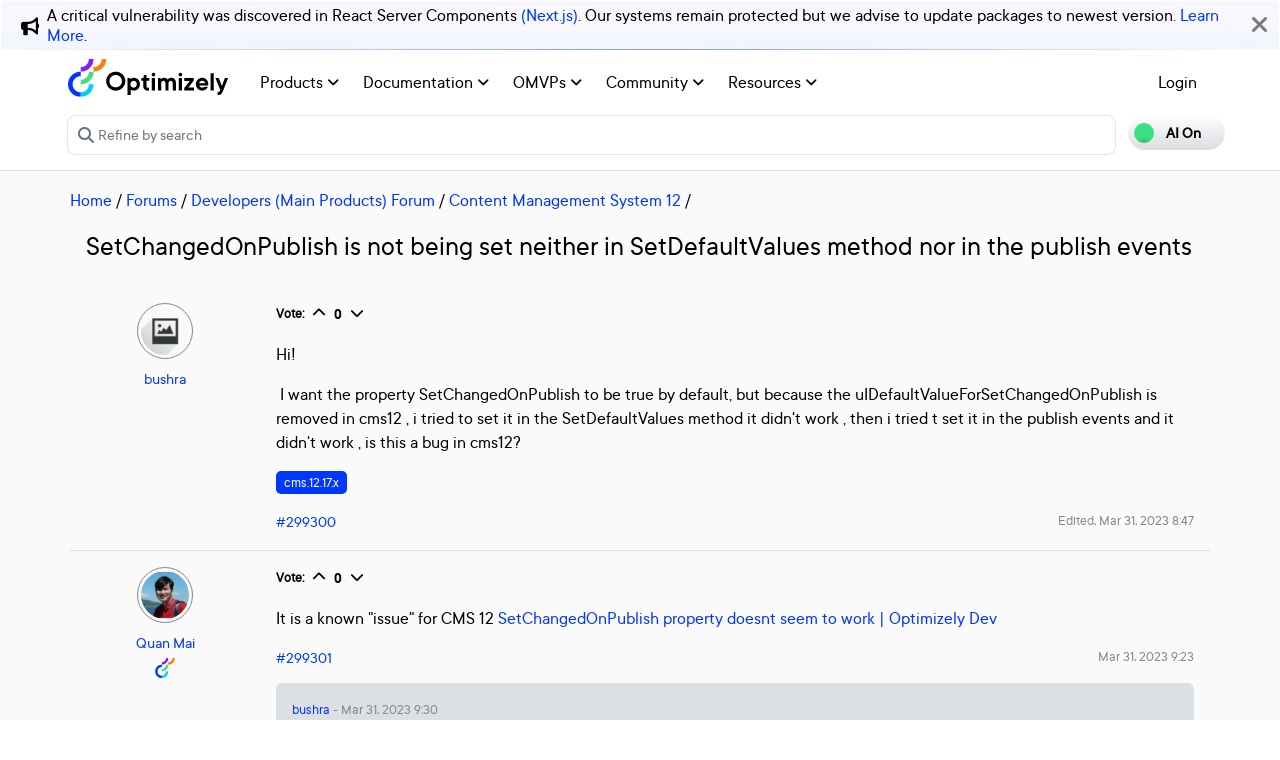

--- FILE ---
content_type: text/html; charset=utf-8
request_url: https://world.optimizely.com/forum/developer-forum/cms-12/thread-container/2023/3/setchangedonpublish-is-not-being-set-either-in-setdefaultvalues-method-nor-in-the--publish-events/
body_size: 11741
content:
<!DOCTYPE HTML>
<html>

<head>
    <title>SetChangedOnPublish is not being set neither in SetDefaultValues </title>
    <meta charset="utf-8" />
    <meta name="viewport" content="width=device-width, initial-scale=1" />
    <meta name="google-site-verification" content="8tlr92NpE51Kkn8Q7LrWRfaDZTqw7uRYKpVJitbzLwA" />
    <link rel="shortcut icon" href="/favicon.ico" />
    <meta name="robots" content="index, follow, max-image-preview:large, max-snippet:-1, max-video-preview:-1">
    <meta property="article:published_time" content="2023-03-31T08:48:36.0000000" />
<meta property="article:author" content=" " />
<meta property="og:title" content="SetChangedOnPublish is not being set neither in SetDefaultValues method nor in the  publish events" />
<meta property="og:description" content="" />
<meta property="og:type" content="article" />
<meta property="og:site_name" content="Optimizely World" />
<meta property="og:image" content="https://world.optimizely.com/resources/images/SocialShareImage.jpg" />
<meta property="twitter:card" content="summary" />
<meta property="twitter:title" content="SetChangedOnPublish is not being set neither in SetDefaultValues method nor in the  publish events" />
<meta property="twitter:description" content="" />
<meta property="twitter:image" content="https://world.optimizely.com/resources/images/SocialShareImage.jpg" />
<meta property="og:image:type" content="image/png" />


    <!-- Google Tag Manager -->
    <script>
        (function(w,d,s,l,i){w[l]=w[l]||[];w[l].push({'gtm.start':
        new Date().getTime(),event:'gtm.js'});var f=d.getElementsByTagName(s)[0],
        j=d.createElement(s),dl=l!='dataLayer'?'&l='+l:'';j.async=true;j.src=
        'https://www.googletagmanager.com/gtm.js?id='+i+dl;f.parentNode.insertBefore(j,f);
        })(window,document,'script','dataLayer','GTM-T8MLBF');</script>
    <!-- End Google Tag Manager -->

    <link rel="stylesheet" href="https://stackpath.bootstrapcdn.com/bootstrap/4.1.3/css/bootstrap.min.css" integrity="sha384-MCw98/SFnGE8fJT3GXwEOngsV7Zt27NXFoaoApmYm81iuXoPkFOJwJ8ERdknLPMO" crossorigin="anonymous">

    <link rel="stylesheet" href="https://cdnjs.cloudflare.com/ajax/libs/font-awesome/6.5.1/css/all.min.css" integrity="sha512-DTOQO9RWCH3ppGqcWaEA1BIZOC6xxalwEsw9c2QQeAIftl+Vegovlnee1c9QX4TctnWMn13TZye+giMm8e2LwA==" crossorigin="anonymous" referrerpolicy="no-referrer" />
    <link rel="stylesheet" href="/css/common.css" />
    <link rel="stylesheet" href="/css/nav.css" />
    <script src="https://ajax.googleapis.com/ajax/libs/jquery/3.3.1/jquery.min.js"></script>
    <script src="https://code.jquery.com/jquery-migrate-3.0.0.min.js"></script>
    <script src="https://cdnjs.cloudflare.com/ajax/libs/popper.js/1.12.9/umd/popper.min.js" integrity="sha384-ApNbgh9B+Y1QKtv3Rn7W3mgPxhU9K/ScQsAP7hUibX39j7fakFPskvXusvfa0b4Q" crossorigin="anonymous"></script>

    <script src="https://maxcdn.bootstrapcdn.com/bootstrap/4.0.0/js/bootstrap.min.js" integrity="sha384-JZR6Spejh4U02d8jOt6vLEHfe/JQGiRRSQQxSfFWpi1MquVdAyjUar5+76PVCmYl" crossorigin="anonymous"></script>
    <link rel="stylesheet" href="https://cdn.datatables.net/1.11.2/css/dataTables.bootstrap4.min.css">
    <link rel="stylesheet" type="text/css" href="https://cdn.datatables.net/v/bs4/dt-1.11.5/b-2.2.2/b-colvis-2.2.2/b-html5-2.2.2/datatables.min.css" />
    <script type="text/javascript" src="https://cdn.datatables.net/v/bs4/dt-1.11.5/b-2.2.2/b-colvis-2.2.2/b-html5-2.2.2/datatables.min.js"></script>

    <link rel="stylesheet" href="https://ajax.googleapis.com/ajax/libs/jqueryui/1.12.1/themes/smoothness/jquery-ui.css">
    <script src="https://ajax.googleapis.com/ajax/libs/jqueryui/1.12.1/jquery-ui.min.js"></script>
    <script src="https://cdnjs.cloudflare.com/ajax/libs/jqueryui/1.12.1/jquery-ui.js" integrity="sha256-T0Vest3yCU7pafRw9r+settMBX6JkKN06dqBnpQ8d30=" crossorigin="anonymous"></script>
    <script src="https://cdnjs.cloudflare.com/ajax/libs/jquery.blockUI/2.70/jquery.blockUI.min.js" integrity="sha256-9wRM03dUw6ABCs+AU69WbK33oktrlXamEXMvxUaF+KU=" crossorigin="anonymous"></script>
    <script src="https://cdnjs.cloudflare.com/ajax/libs/jquery-validate/1.19.0/jquery.validate.min.js" integrity="sha256-bu/BP02YMudBc96kI7yklc639Mu4iKGUNNcam8D2nLc=" crossorigin="anonymous"></script>
    <script src="https://cdnjs.cloudflare.com/ajax/libs/jquery.rateit/1.1.1/jquery.rateit.min.js" integrity="sha256-I9babusfDLRKQ737s9uZMB/gZ7xMAtECgnhlrGPvRQ8=" crossorigin="anonymous"></script>
    <link rel="stylesheet" href="/clientresources/highlightjs/10.0.2/styles/vs2015.css">

    <link rel="stylesheet" href="/minified/css/wip.min.css" />
    <link rel="stylesheet" href="/minified/css/swagger.min.css" />
    <link rel="stylesheet" href="/scripts/jquery/css/smoothness/jquery-ui-1.10.4.custom.css" />
    
    <script src="/clientresources/highlightjs/10.0.2/highlight.pack.js"></script>
    <script src="/minified/js/scripts/Custom.min.js"></script>
    <script src="https://cdn.optimizely.com/public/5935064/s/world.js"></script>
    <script>
!function(T,l,y){var S=T.location,k="script",D="instrumentationKey",C="ingestionendpoint",I="disableExceptionTracking",E="ai.device.",b="toLowerCase",w="crossOrigin",N="POST",e="appInsightsSDK",t=y.name||"appInsights";(y.name||T[e])&&(T[e]=t);var n=T[t]||function(d){var g=!1,f=!1,m={initialize:!0,queue:[],sv:"5",version:2,config:d};function v(e,t){var n={},a="Browser";return n[E+"id"]=a[b](),n[E+"type"]=a,n["ai.operation.name"]=S&&S.pathname||"_unknown_",n["ai.internal.sdkVersion"]="javascript:snippet_"+(m.sv||m.version),{time:function(){var e=new Date;function t(e){var t=""+e;return 1===t.length&&(t="0"+t),t}return e.getUTCFullYear()+"-"+t(1+e.getUTCMonth())+"-"+t(e.getUTCDate())+"T"+t(e.getUTCHours())+":"+t(e.getUTCMinutes())+":"+t(e.getUTCSeconds())+"."+((e.getUTCMilliseconds()/1e3).toFixed(3)+"").slice(2,5)+"Z"}(),iKey:e,name:"Microsoft.ApplicationInsights."+e.replace(/-/g,"")+"."+t,sampleRate:100,tags:n,data:{baseData:{ver:2}}}}var h=d.url||y.src;if(h){function a(e){var t,n,a,i,r,o,s,c,u,p,l;g=!0,m.queue=[],f||(f=!0,t=h,s=function(){var e={},t=d.connectionString;if(t)for(var n=t.split(";"),a=0;a<n.length;a++){var i=n[a].split("=");2===i.length&&(e[i[0][b]()]=i[1])}if(!e[C]){var r=e.endpointsuffix,o=r?e.location:null;e[C]="https://"+(o?o+".":"")+"dc."+(r||"services.visualstudio.com")}return e}(),c=s[D]||d[D]||"",u=s[C],p=u?u+"/v2/track":d.endpointUrl,(l=[]).push((n="SDK LOAD Failure: Failed to load Application Insights SDK script (See stack for details)",a=t,i=p,(o=(r=v(c,"Exception")).data).baseType="ExceptionData",o.baseData.exceptions=[{typeName:"SDKLoadFailed",message:n.replace(/\./g,"-"),hasFullStack:!1,stack:n+"\nSnippet failed to load ["+a+"] -- Telemetry is disabled\nHelp Link: https://go.microsoft.com/fwlink/?linkid=2128109\nHost: "+(S&&S.pathname||"_unknown_")+"\nEndpoint: "+i,parsedStack:[]}],r)),l.push(function(e,t,n,a){var i=v(c,"Message"),r=i.data;r.baseType="MessageData";var o=r.baseData;return o.message='AI (Internal): 99 message:"'+("SDK LOAD Failure: Failed to load Application Insights SDK script (See stack for details) ("+n+")").replace(/\"/g,"")+'"',o.properties={endpoint:a},i}(0,0,t,p)),function(e,t){if(JSON){var n=T.fetch;if(n&&!y.useXhr)n(t,{method:N,body:JSON.stringify(e),mode:"cors"});else if(XMLHttpRequest){var a=new XMLHttpRequest;a.open(N,t),a.setRequestHeader("Content-type","application/json"),a.send(JSON.stringify(e))}}}(l,p))}function i(e,t){f||setTimeout(function(){!t&&m.core||a()},500)}var e=function(){var n=l.createElement(k);n.src=h;var e=y[w];return!e&&""!==e||"undefined"==n[w]||(n[w]=e),n.onload=i,n.onerror=a,n.onreadystatechange=function(e,t){"loaded"!==n.readyState&&"complete"!==n.readyState||i(0,t)},n}();y.ld<0?l.getElementsByTagName("head")[0].appendChild(e):setTimeout(function(){l.getElementsByTagName(k)[0].parentNode.appendChild(e)},y.ld||0)}try{m.cookie=l.cookie}catch(p){}function t(e){for(;e.length;)!function(t){m[t]=function(){var e=arguments;g||m.queue.push(function(){m[t].apply(m,e)})}}(e.pop())}var n="track",r="TrackPage",o="TrackEvent";t([n+"Event",n+"PageView",n+"Exception",n+"Trace",n+"DependencyData",n+"Metric",n+"PageViewPerformance","start"+r,"stop"+r,"start"+o,"stop"+o,"addTelemetryInitializer","setAuthenticatedUserContext","clearAuthenticatedUserContext","flush"]),m.SeverityLevel={Verbose:0,Information:1,Warning:2,Error:3,Critical:4};var s=(d.extensionConfig||{}).ApplicationInsightsAnalytics||{};if(!0!==d[I]&&!0!==s[I]){var c="onerror";t(["_"+c]);var u=T[c];T[c]=function(e,t,n,a,i){var r=u&&u(e,t,n,a,i);return!0!==r&&m["_"+c]({message:e,url:t,lineNumber:n,columnNumber:a,error:i}),r},d.autoExceptionInstrumented=!0}return m}(y.cfg);function a(){y.onInit&&y.onInit(n)}(T[t]=n).queue&&0===n.queue.length?(n.queue.push(a),n.trackPageView({})):a()}(window,document,{src: "https://js.monitor.azure.com/scripts/b/ai.2.gbl.min.js", crossOrigin: "anonymous", cfg: {instrumentationKey: 'c906a8b8-709c-495a-960b-9b4a5a16d889', disableCookiesUsage: false }});
</script>


</head>

<body>
    <!-- Google Tag Manager (noscript) -->
    <noscript>
        <iframe src="https://www.googletagmanager.com/ns.html?id=GTM-T8MLBF"
                height="0" width="0" style="display:none;visibility:hidden"></iframe>
    </noscript>
    <!-- End Google Tag Manager (noscript) -->

    <a name="top"></a>
    
    


<gen-search-widget configId="fb512777-8851-4d57-bfd5-bbd37933da61" triggerId="searchWidgetTrigger"></gen-search-widget>

        <div id="global-announcement">            
            <div class="content">
                    <div class="iconContainer">
                        <div class="icon fas fa-bullhorn"></div>
                    </div>
                <p>A critical vulnerability was discovered in React Server Components <a href="https://react.dev/blog/2025/12/03/critical-security-vulnerability-in-react-server-components">(Next.js)</a>. Our systems remain protected but we advise to update packages to newest version. <a href="https://blog.cloudflare.com/waf-rules-react-vulnerability/">Learn More</a>.&nbsp;</p>
            </div>
            <div class="bg"></div>
            <div class="close"><i class="fa fa-times" aria-hidden="true"></i></div>
        </div>
<style>
    .world-oui-dropdown-children {
        display: none;
        z-index: 999;
        position: absolute;        
        margin-top: 2px;
        margin-bottom: 2px;
        border-radius: var(--border-radius);
        box-shadow: rgba(0, 0, 0, 0.1) 0px 2px 3px;
        inset: 0px auto auto 0px;
        transform: translate3d(0px, 40px, 0px);
    }

    .show {
        display: block;
    }

    .oui-dropdown__item{
        margin-bottom: 0px !important;
        padding: 0px !important;
    }
</style>

<div id="main-header" class="globalAnnouncementOffset">
    <div class="container">
        <div class="row">
            <div class="col-12 px-0">
                <nav class="navbar navbar-expand-lg navbar-light" id="main-menu">
                    <a class="navbar-brand py-2 pr-32 pl-0 " href="/">
                                <img src="/globalassets/startpage/optimizely_logo_full-color_dark_trim.svg" alt="Optimizely Logo" />
                    </a>
                    <!-- Brand and toggle get grouped for better mobile display -->
                    <button class="navbar-toggler" type="button" data-toggle="collapse" data-target="#navbarSupportedContent" aria-controls="navbarSupportedContent" aria-expanded="false" aria-label="Toggle navigation">
                        <span>
                            <i class="fa fa-bars"></i>
                        </span>
                    </button>

                    <!-- Collect the nav links, forms, and other content for toggling -->
                    <div class="collapse navbar-collapse" id="navbarSupportedContent">
                        <ul class="navbar-nav mr-auto">
                                <li class="d-none"></li>
                                        <li class="nav-item dropdown">
                                            <a class="opti-tertiary-fiord d-inline-block" href="/products/" target="">
                                                Products
                                                    <!-- Navigation button only displays when lv1 has lv2 children -->
                                                    <span class="fa fa-angle-down lgScrCaret"></span>
                                            </a>

                                                    <span id="-1" class="fa fa-angle-down float-right smScrCaret px-3 py-3 clickable" data-toggle="dropdown" role="button" aria-haspopup="true" aria-expanded="false"></span>
                                                    <ul class="dropdown-menu second" aria-labelledby="-1">
                                                            <li class="nav-item dropdown">
                                                                <a href="/products/contentmarketing/overview/" target="">
                                                                    Content Marketing Platform
                                                                        <!-- Navigation button only displays on desktop when lv2 has lv3 children -->
                                                                        <span class="fa fa-angle-right lgScrCaret" data-toggle="dropdown"></span>
                                                                </a>
                                                                        <ul class="dropdown-menu third">
                                                                                <li class="nav-item"><a href="/products/contentmarketing/overview/" target="">Overview</a></li>
                                                                                <li class="nav-item"><a href="/products/contentmarketing/features/" target="">Features</a></li>
                                                                        </ul>
                                                            </li>
                                                            <li class="nav-item dropdown">
                                                                <a href="/products/cms/overview/" target="">
                                                                    Content Management System
                                                                        <!-- Navigation button only displays on desktop when lv2 has lv3 children -->
                                                                        <span class="fa fa-angle-right lgScrCaret" data-toggle="dropdown"></span>
                                                                </a>
                                                                        <ul class="dropdown-menu third">
                                                                                <li class="nav-item"><a href="/products/cms/overview/" target="">Overview</a></li>
                                                                                <li class="nav-item"><a href="/products/cms/saas/" target="">SaaS CMS</a></li>
                                                                        </ul>
                                                            </li>
                                                            <li class="nav-item dropdown">
                                                                <a href="https://world.optimizely.com/products/#commerceconnect" target="">
                                                                    Commerce Connect
                                                                </a>
                                                            </li>
                                                            <li class="nav-item dropdown">
                                                                <a href="https://world.optimizely.com/products/#configuredcommerce" target="">
                                                                    Configured Commerce
                                                                </a>
                                                            </li>
                                                            <li class="nav-item dropdown">
                                                                <a href="/products/web-experimentation/overview/" target="">
                                                                    Web Experimentation
                                                                        <!-- Navigation button only displays on desktop when lv2 has lv3 children -->
                                                                        <span class="fa fa-angle-right lgScrCaret" data-toggle="dropdown"></span>
                                                                </a>
                                                                        <ul class="dropdown-menu third">
                                                                                <li class="nav-item"><a href="/products/web-experimentation/overview/" target="">Overview</a></li>
                                                                                <li class="nav-item"><a href="/products/web-experimentation/features/" target="">Features</a></li>
                                                                        </ul>
                                                            </li>
                                                            <li class="nav-item dropdown">
                                                                <a href="/products/feature-experimentation/overview/" target="">
                                                                    Feature Experimentation
                                                                        <!-- Navigation button only displays on desktop when lv2 has lv3 children -->
                                                                        <span class="fa fa-angle-right lgScrCaret" data-toggle="dropdown"></span>
                                                                </a>
                                                                        <ul class="dropdown-menu third">
                                                                                <li class="nav-item"><a href="/products/feature-experimentation/overview/" target="">Overview</a></li>
                                                                                <li class="nav-item"><a href="/products/feature-experimentation/features/" target="">Features</a></li>
                                                                        </ul>
                                                            </li>
                                                            <li class="nav-item dropdown">
                                                                <a href="https://world.optimizely.com/products/#odp" target="">
                                                                    Data Platform
                                                                </a>
                                                            </li>
                                                            <li class="nav-item dropdown">
                                                                <a href="/products/skillset/" target="">
                                                                    Product skillset
                                                                </a>
                                                            </li>
                                                            <li class="nav-item dropdown">
                                                                <a href="https://www.optimizely.com/product-updates/" target="">
                                                                    Product roadmap
                                                                </a>
                                                            </li>
                                                            <li class="nav-item dropdown">
                                                                <a href="/products/product-migration/" target="">
                                                                    Product migration
                                                                </a>
                                                            </li>
                                                    </ul>
                                        </li>
                                        <li class="nav-item dropdown">
                                            <a class="opti-tertiary-fiord d-inline-block" href="https://docs.developers.optimizely.com/" target="_blank">
                                                Documentation
                                                    <!-- Navigation button only displays when lv1 has lv2 children -->
                                                    <span class="fa fa-angle-down lgScrCaret"></span>
                                            </a>

                                                    <span id="-1" class="fa fa-angle-down float-right smScrCaret px-3 py-3 clickable" data-toggle="dropdown" role="button" aria-haspopup="true" aria-expanded="false"></span>
                                                    <ul class="dropdown-menu second" aria-labelledby="-1">
                                                            <li class="nav-item dropdown">
                                                                <a href="https://docs.developers.optimizely.com/" target="_blank">
                                                                    Developer guides
                                                                </a>
                                                            </li>
                                                            <li class="nav-item dropdown">
                                                                <a href="https://support.optimizely.com/hc/en-us" target="_blank">
                                                                    User guide
                                                                </a>
                                                            </li>
                                                            <li class="nav-item dropdown">
                                                                <a href="/documentation/class-libraries/" target="">
                                                                    APIs and libraries
                                                                        <!-- Navigation button only displays on desktop when lv2 has lv3 children -->
                                                                        <span class="fa fa-angle-right lgScrCaret" data-toggle="dropdown"></span>
                                                                </a>
                                                                        <ul class="dropdown-menu third">
                                                                                <li class="nav-item"><a href="/documentation/class-libraries/cms/" target="">Content Management System</a></li>
                                                                                <li class="nav-item"><a href="/documentation/class-libraries/commerce/" target="">Commerce Connect</a></li>
                                                                                <li class="nav-item"><a href="/documentation/class-libraries/campaign/" target="">Campaign</a></li>
                                                                                <li class="nav-item"><a href="/documentation/class-libraries/search-navigation/" target="">Search &amp; Navigation</a></li>
                                                                                <li class="nav-item"><a href="/documentation/class-libraries/community-api/" target="">Community API</a></li>
                                                                                <li class="nav-item"><a href="/documentation/class-libraries/rest-apis/" target="">REST APIs</a></li>
                                                                        </ul>
                                                            </li>
                                                            <li class="nav-item dropdown">
                                                                <a href="https://support.optimizely.com/hc/en-us/articles/11296547622669-Release-notes-by-product" target="_blank">
                                                                    Releases
                                                                </a>
                                                            </li>
                                                            <li class="nav-item dropdown">
                                                                <a href="https://docs.developers.optimizely.com/content-cloud/v12.0.0-content-cloud/docs/upgrading-to-content-cloud-cms-12" target="_blank">
                                                                    Upgrading
                                                                        <!-- Navigation button only displays on desktop when lv2 has lv3 children -->
                                                                        <span class="fa fa-angle-right lgScrCaret" data-toggle="dropdown"></span>
                                                                </a>
                                                                        <ul class="dropdown-menu third">
                                                                                <li class="nav-item"><a href="https://docs.developers.optimizely.com/content-cloud/" target="_blank">Content Management System</a></li>
                                                                                <li class="nav-item"><a href="https://docs.developers.optimizely.com/commerce" target="_blank">Commerce Connect</a></li>
                                                                                <li class="nav-item"><a href="https://docs.developers.optimizely.com/digital-experience-platform/v1.1.0-search-and-navigation/docs" target="_blank">Search &amp; Navigation</a></li>
                                                                                <li class="nav-item"><a href="https://docs.developers.optimizely.com/content-cloud/v1.2.0-forms/docs" target="_blank">Forms</a></li>
                                                                                <li class="nav-item"><a href="https://docs.developers.optimizely.com/personalization/v1.1.0-personalization/docs" target="_blank">Personalization</a></li>
                                                                                <li class="nav-item"><a href="https://docs.developers.optimizely.com/commerce/v1.3.0-service-api-developer-guide/docs" target="_blank">Service API</a></li>
                                                                        </ul>
                                                            </li>
                                                    </ul>
                                        </li>
                                        <li class="nav-item dropdown">
                                            <a class="opti-tertiary-fiord d-inline-block" href="/community/omvp/" target="">
                                                OMVPs
                                                    <!-- Navigation button only displays when lv1 has lv2 children -->
                                                    <span class="fa fa-angle-down lgScrCaret"></span>
                                            </a>

                                                    <span id="-1" class="fa fa-angle-down float-right smScrCaret px-3 py-3 clickable" data-toggle="dropdown" role="button" aria-haspopup="true" aria-expanded="false"></span>
                                                    <ul class="dropdown-menu second" aria-labelledby="-1">
                                                            <li class="nav-item dropdown">
                                                                <a href="/community/omvp/become-a-member/" target="">
                                                                    Become a member
                                                                </a>
                                                            </li>
                                                            <li class="nav-item dropdown">
                                                                <a href="/community/omvp/benefits/" target="">
                                                                    Benefits
                                                                </a>
                                                            </li>
                                                            <li class="nav-item dropdown">
                                                                <a href="/community/omvp/events/" target="">
                                                                    OMVP events
                                                                </a>
                                                            </li>
                                                            <li class="nav-item dropdown">
                                                                <a href="/community/omvp/members/" target="">
                                                                    OMVP members
                                                                </a>
                                                            </li>
                                                            <li class="nav-item dropdown">
                                                                <a href="/community/omvp/application-and-nomination/" target="">
                                                                    Application and nomination
                                                                </a>
                                                            </li>
                                                            <li class="nav-item dropdown">
                                                                <a href="/community/omvp/badges/" target="">
                                                                    Digital badges
                                                                </a>
                                                            </li>
                                                    </ul>
                                        </li>
                                        <li class="nav-item dropdown">
                                            <a class="opti-tertiary-fiord d-inline-block" href="/community/" target="">
                                                Community
                                                    <!-- Navigation button only displays when lv1 has lv2 children -->
                                                    <span class="fa fa-angle-down lgScrCaret"></span>
                                            </a>

                                                    <span id="-1" class="fa fa-angle-down float-right smScrCaret px-3 py-3 clickable" data-toggle="dropdown" role="button" aria-haspopup="true" aria-expanded="false"></span>
                                                    <ul class="dropdown-menu second" aria-labelledby="-1">
                                                            <li class="nav-item dropdown">
                                                                <a href="https://www.optimizely.com/local-dev-meetups/" target="_blank">
                                                                    Events
                                                                </a>
                                                            </li>
                                                            <li class="nav-item dropdown">
                                                                <a href="/community/updates/" target="">
                                                                    Developer updates
                                                                </a>
                                                            </li>
                                                            <li class="nav-item dropdown">
                                                                <a href="/community/optimizely-dev-happy-hours/happy-hour-us/" target="">
                                                                    Happy hours
                                                                </a>
                                                            </li>
                                                            <li class="nav-item dropdown">
                                                                <a href="/forum/" target="">
                                                                    Forums
                                                                </a>
                                                            </li>
                                                            <li class="nav-item dropdown">
                                                                <a href="/blogs/" target="">
                                                                    Blogs
                                                                </a>
                                                            </li>
                                                            <li class="nav-item dropdown">
                                                                <a href="https://join.slack.com/t/optimizely-community/shared_invite/zt-2nkth5i5c-oFVarlrwAUyyQofKWDjsqw" target="_blank">
                                                                    Slack
                                                                </a>
                                                            </li>
                                                            <li class="nav-item dropdown">
                                                                <a href="https://feedback.optimizely.com/" target="_blank">
                                                                    Product feedback
                                                                </a>
                                                            </li>
                                                            <li class="nav-item dropdown">
                                                                <a href="/community/community-recognition-program/" target="">
                                                                    Community recognition program
                                                                </a>
                                                            </li>
                                                    </ul>
                                        </li>
                                        <li class="nav-item dropdown">
                                            <a class="opti-tertiary-fiord d-inline-block" href="/" target="">
                                                Resources
                                                    <!-- Navigation button only displays when lv1 has lv2 children -->
                                                    <span class="fa fa-angle-down lgScrCaret"></span>
                                            </a>

                                                    <span id="-1" class="fa fa-angle-down float-right smScrCaret px-3 py-3 clickable" data-toggle="dropdown" role="button" aria-haspopup="true" aria-expanded="false"></span>
                                                    <ul class="dropdown-menu second" aria-labelledby="-1">
                                                            <li class="nav-item dropdown">
                                                                <a href="https://nuget.optimizely.com/" target="_blank">
                                                                    Optimizely Nuget feed
                                                                </a>
                                                            </li>
                                                            <li class="nav-item dropdown">
                                                                <a href="/resources/net/" target="">
                                                                    .NET
                                                                        <!-- Navigation button only displays on desktop when lv2 has lv3 children -->
                                                                        <span class="fa fa-angle-right lgScrCaret" data-toggle="dropdown"></span>
                                                                </a>
                                                                        <ul class="dropdown-menu third">
                                                                                <li class="nav-item"><a href="/resources/net/about/" target="">About .NET</a></li>
                                                                                <li class="nav-item"><a href="/resources/net/upgrading/" target="">Why upgrade?</a></li>
                                                                        </ul>
                                                            </li>
                                                            <li class="nav-item dropdown">
                                                                <a href="https://www.optimizely.com/support/education/" target="_blank">
                                                                    Education
                                                                        <!-- Navigation button only displays on desktop when lv2 has lv3 children -->
                                                                        <span class="fa fa-angle-right lgScrCaret" data-toggle="dropdown"></span>
                                                                </a>
                                                                        <ul class="dropdown-menu third">
                                                                                <li class="nav-item"><a href="https://academy.optimizely.com/student/catalog/list?category_ids=30769-live-training" target="_blank">Live Training</a></li>
                                                                                <li class="nav-item"><a href="https://academy.optimizely.com/student/catalog/list?category_ids=32836-work-smarter-webinars" target="_blank">Work Smarter</a></li>
                                                                                <li class="nav-item"><a href="https://academy.optimizely.com/student/catalog/list?category_ids=36095-masterclasses" target="_blank">Masterclasses</a></li>
                                                                                <li class="nav-item"><a href="https://www.optimizely.com/support/education/certification/" target="_blank">Certification</a></li>
                                                                                <li class="nav-item"><a href="/education/sme/" target="">SME program</a></li>
                                                                        </ul>
                                                            </li>
                                                            <li class="nav-item dropdown">
                                                                <a href="/resources/videos/" target="">
                                                                    Videos
                                                                </a>
                                                            </li>
                                                            <li class="nav-item dropdown">
                                                                <a href="/support/" target="">
                                                                    Support
                                                                </a>
                                                            </li>
                                                    </ul>
                                        </li>
                        </ul>
                        <div class="form-inline" id="authen-items">
<ul class="navbar-nav mr-auto">    
    <li class="nav-item">
        <a class="opti-tertiary-fiord" href="/WorldAccount/OptiIDLogIn/">Login</a>
    </li>
</ul>
                        </div>
                    </div><!-- /.navbar-collapse -->
                </nav>
            </div>
        </div>

        <div class="row">
            <div class="col-lg-11 col-md-10 col-sm-9 col-xs-8 col-6 px-0" id="main-search">
<form action="/Search" class="form navbar-search" method="get">                    <input id="sectionFilter" type="hidden" name="sectionFilter" value="" />
                    <label class="sr-only" for="inlineFormInputGroup">Search...</label>
                    <div class="input-group mb-3" id="top-search">
                        <div class="input-group-prepend">
                            <button id="dd-filter" class="btn dropdown-toggle" data-toggle="dropdown" aria-haspopup="true" aria-expanded="false">
                                <span class='fas fa-filter font-0875 color-666'></span>
                                All Content
                            </button>
                            <div class="dropdown-menu">
                                <a class="dropdown-item clickable">All Content</a>
                                <a class="dropdown-item clickable">Documentation</a>
                                <a class="dropdown-item clickable">Forums</a>
                                <a class="dropdown-item clickable">User Guide</a>
                                <a class="dropdown-item clickable">Support Help Center</a>
                                <a class="dropdown-item clickable">Blogs</a>
                                <a class="dropdown-item clickable">Releases</a>
                                <a class="dropdown-item clickable">Bug List</a>
                                <a class="dropdown-item clickable">Class libraries</a>
                                <div role="separator" class="dropdown-divider"></div>
                                <a class="dropdown-item clickable">People</a>
                            </div>
                        </div>
                        <input type="text" name="searchQuery" class="form-control" id="inlineFormInputGroup" placeholder="Search World" style="background-color:#F5F3F1;border-color:#ddd" />
                        <div class="input-group-append">
                            <button class="btn btn-primary" id="epi-search"><span class="fa fa-search"></span></button>
                        </div>
                    </div>
</form>
                <div class="newSearch">
                    <input placeholder="Refine by search" id="searchWidgetTrigger" />
                    <span class="fa fa-search"></span>
                </div>
            </div>
            <div class="col-lg-1 col-md-2 col-sm-3 col-xs-4 col-6 px-0" id="search-toggle-container">
                <span class="search-toggle"><span class="ai">AI On</span><span class="normal">AI Off</span></span>
            </div>
        </div>
    </div>
</div>


<!-- BreadCrumbs section -->

    <div class="container">
        <div class="row">
            <div class="col-12 font-1125 my-3" id="breadcrumbs">
                <span><a href="/">Home</a> / </span>
                            <a href="/forum/">Forums</a>
                         /
                            <a href="/forum/latest-forum-posts/">Developers (Main Products) Forum</a>
                         /
                            <a href="/forum/developer-forum/cms-12/">Content Management System 12</a>
                         /
            </div>
        </div>
    </div>

<script>
    jQuery('#top-search a.dropdown-item').click(function (e) {
        var curTxt = e.target.innerText;
        jQuery('#dd-filter').html("<span class='fas fa-filter font-0875 color-666'></span> " + curTxt);
        if (curTxt == 'All Content') {
            jQuery('#inlineFormInputGroup').attr('placeholder', 'Search all types of content');
        } else {

            jQuery('#inlineFormInputGroup').attr('placeholder', 'Search in ' + e.target.innerText);
        }
        jQuery('#sectionFilter').val(e.target.innerText);
    });
    jQuery('#inlineFormInputGroup').keypress(function (e) {
        if (e.which == 13) jQuery('#epi-search').click();
    })
    jQuery(function () {
        jQuery("#inlineFormInputGroup").autocomplete({
            source: function (request, response) {
                jQuery.ajax({
                    url: "/find_v2/_autocomplete?prefix=" + encodeURIComponent(request.term) + "&size=5",
                    success: function (data) {
                        response(jQuery.map(data.hits, function (item) {
                            return {
                                label: item.query,
                                value: item.query
                            };
                        }));
                    }
                });
            },
            minLength: 2
        });
    });
</script>


    <div class="body-container">
        

<div class="container">
    <div class="row">
        <div class="col-12">
            <!-- Thread's name -->
            <h2 class="mt-0 mb-4">SetChangedOnPublish is not being set neither in SetDefaultValues method nor in the  publish events</h2>
        </div>

        <div class="forum-thread">
            <!-- Author display -->
            <div class="col-12 col-lg-2 mb-32">
                <!-- Author's avatar -->
                <div class="col-3 col-lg-12 text-center mb-2">
                    <!-- Display User Avatar for thread -->                    
                    <img src="/globalassets/useravatars/userunknown.jpg/MediumThumbnail" class="avatarImgRoundBrd" alt="bushra" title="bushra" />
                </div>

                <!-- Author's profile link -->
                <div class="forum-author text-left text-lg-center col-9 col-lg-12">
                    <a title="Go to bushra's page" href="/System/Users-and-profiles/Community-Profile-Card/?userId=00cf7393-6b77-4ff9-9836-7552314cbd3c">bushra</a>
                        <div>
                        </div>
                </div>
            </div>
            <div class="col-12 col-lg-10">
                <div class="comment-holder" id="299300">
                    <!-- Voting section -->
                    <div class="mb-3 font-0875 forum-feature">
                        <b class="d-none d-lg-inline-block">Vote:</b>
                        <div id="00cf7393-6b77-4ff9-9836-7552314cbd3c|299300" class="upvote voteWrapper d-inline-block align-text-top">
                            <a class="upvote fa fa-chevron-up"></a>
                            <span class="count">&nbsp;</span>
                            <a class="downvote fa fa-chevron-down"></a>
                        </div>

                    </div>

                    <!-- Mainbody of thread content -->
                    <div class="clearfix bodyPost">
                        
<p>Hi!</p>
<p>&nbsp;I want the property SetChangedOnPublish to be true by default, but because the uIDefaultValueForSetChangedOnPublish is removed in cms12 , i tried to set it in the SetDefaultValues method it didn't work , then i tried t set it in the publish events and it didn't work , is this a bug in cms12?</p>
                    </div>

                    <div class="my-3">
                                <a href="/forum/tag-filtering-page/?tag=cms.12.17.x"><button class="forum-tag mr-1">cms.12.17.x</button></a>
                    </div>

                    <span class="smalltext float-left" style="color:gray"><a href="#299300">#299300</a></span>
                    <!-- Publish time and modification-->
                    <div align="right" class="blog-info-line">
                            <span>Edited,</span>
                        Mar 31, 2023 8:47
                    </div>

                    <div class="clearfix"></div>


                    <div class="clearfix"></div>


                </div>
            </div>
        </div>
        
            <div class="forum-post">
                <div class="col-12 col-lg-2 mb-32">
                    <!-- Display User Avatar for thread -->
                    <div class="col-3 col-lg-12 text-center mb-2">                        
                        <img src="/globalassets/useravatars/9b7dad33-b57b-e011-a4b8-0018717a8c82.jpg/MediumThumbnail" class="avatarImgRoundBrd" alt="Quan Mai" title="Quan Mai" />
                    </div>

                    <!-- Author's profile link -->
                    <div class="postAuthorArea postAuthorInfo-Forum text-left text-lg-center col-9 col-lg-12">
                        <a title="Go to Quan Mai's page" href="/System/Users-and-profiles/Community-Profile-Card/?userId=9b7dad33-b57b-e011-a4b8-0018717a8c82">Quan Mai</a>
                        <div>
                                <div class="badges">
                                    <!-- Profile icon area -->
                                            <img src="/resources/images/certificates/Optimizely.png" title="Optimizely" width="20" height="20" style="vertical-align: central" />
                                </div>
                        </div>
                    </div>
                </div>

                <div class="col-12 col-lg-10">
                    <div class="comment-holder">
                        <div class="mb-3 align-text-top font-0875 forum-feature">

                            <!-- Voting section -->
                            <b class="d-none d-lg-inline-block">Vote:</b>
                            <div id="9b7dad33-b57b-e011-a4b8-0018717a8c82|299301" class="upvote voteWrapper d-inline-block align-text-top">
                                <a class="upvote fa fa-chevron-up"></a>
                                <span class="count">&nbsp;</span>
                                <a class="downvote fa fa-chevron-down"></a>
                            </div>

                        </div>

                        <!-- Main content of replier's post -->
                        <div class="clearfix bodyPost" id="299301">
                            
<p>It is a known "issue" for CMS 12 <a href="/forum/developer-forum/cms-12/thread-container/2022/9/setchangedonpublish-property-doesnt-seem-to-work/">SetChangedOnPublish property doesnt seem to work | Optimizely Dev</a>&nbsp;</p>
                        </div>
                        <span class="smalltext float-left" style="color:gray"><a href="#299301">#299301</a></span>
                        <!-- Publish time and modification-->
                        <div align="right" class="blog-info-line">
                            Mar 31, 2023 9:23
                        </div>
                    </div>

                            <div class="comment-section toggle">
                                <div class="bg-epi-gray px-3 py-3 my-3 font-0875" style="border-radius: 6px">
                                    <a title="Go to bushra's page" href="/System/Users-and-profiles/Community-Profile-Card/?userId=00cf7393-6b77-4ff9-9836-7552314cbd3c">bushra</a>
                                    <span class="blog-info-line"> - Mar 31, 2023 9:30</span>
                                    <div class="float-right">
                                    </div>

                                    <div class="comment-content">Thankyou for your  answer!<br>Do you know if they will fix it soon?</div>
                                </div>
                            </div>

                    <div class="clearfix"></div>

                </div>
            </div>
            <div class="forum-post">
                <div class="col-12 col-lg-2 mb-32">
                    <!-- Display User Avatar for thread -->
                    <div class="col-3 col-lg-12 text-center mb-2">                        
                        <img src="/globalassets/useravatars/9b7dad33-b57b-e011-a4b8-0018717a8c82.jpg/MediumThumbnail" class="avatarImgRoundBrd" alt="Quan Mai" title="Quan Mai" />
                    </div>

                    <!-- Author's profile link -->
                    <div class="postAuthorArea postAuthorInfo-Forum text-left text-lg-center col-9 col-lg-12">
                        <a title="Go to Quan Mai's page" href="/System/Users-and-profiles/Community-Profile-Card/?userId=9b7dad33-b57b-e011-a4b8-0018717a8c82">Quan Mai</a>
                        <div>
                                <div class="badges">
                                    <!-- Profile icon area -->
                                            <img src="/resources/images/certificates/Optimizely.png" title="Optimizely" width="20" height="20" style="vertical-align: central" />
                                </div>
                        </div>
                    </div>
                </div>

                <div class="col-12 col-lg-10">
                    <div class="comment-holder">
                        <div class="mb-3 align-text-top font-0875 forum-feature">
                                <button class="btn btn-sm btn-primary is-answer mr-3" title="This post is marked as answer.">
                                    <span class="fa fa-check is-answer"></span> Accepted answer
                                </button>

                            <!-- Voting section -->
                            <b class="d-none d-lg-inline-block">Vote:</b>
                            <div id="9b7dad33-b57b-e011-a4b8-0018717a8c82|299308" class="upvote voteWrapper d-inline-block align-text-top">
                                <a class="upvote fa fa-chevron-up"></a>
                                <span class="count">&nbsp;</span>
                                <a class="downvote fa fa-chevron-down"></a>
                            </div>

                        </div>

                        <!-- Main content of replier's post -->
                        <div class="clearfix bodyPost" id="299308">
                            
<p>Apparently it was reimplemented and will be released soon</p>
                        </div>
                        <span class="smalltext float-left" style="color:gray"><a href="#299308">#299308</a></span>
                        <!-- Publish time and modification-->
                        <div align="right" class="blog-info-line">
                            Mar 31, 2023 12:15
                        </div>
                    </div>

                            <div class="comment-section toggle">
                                <div class="bg-epi-gray px-3 py-3 my-3 font-0875" style="border-radius: 6px">
                                    <a title="Go to bushra's page" href="/System/Users-and-profiles/Community-Profile-Card/?userId=00cf7393-6b77-4ff9-9836-7552314cbd3c">bushra</a>
                                    <span class="blog-info-line"> - Mar 31, 2023 12:20</span>
                                    <div class="float-right">
                                    </div>

                                    <div class="comment-content">Thank you so much :)</div>
                                </div>
                            </div>
                            <div class="comment-section toggle">
                                <div class="bg-epi-gray px-3 py-3 my-3 font-0875" style="border-radius: 6px">
                                    <a title="Go to's page" href="/System/Users-and-profiles/Community-Profile-Card/?userId=00000000-0000-0000-0000-000000000000"></a>
                                    <span class="blog-info-line"> - Mar 31, 2023 18:40</span>
                                    <div class="float-right">
                                    </div>

                                    <div class="comment-content">The story is CMS-24676. it should be released in 12.19.1</div>
                                </div>
                            </div>

                    <div class="clearfix"></div>

                </div>
            </div>
    </div>
</div>

<div id="MainContentArea" class="container">
    <div id="ForumItem" class="row">
        <div class="col-12 mt-3">
                <div class="alert alert-warning"><span class="fa fa-exclamation-circle"></span> This topic was created over six months ago and has been resolved. If you have a similar question, please create a new topic and refer to this one.</div>
        </div>
    </div>
</div>

<div class="d-none comment-form">
<form action="/forum/developer-forum/cms-12/thread-container/2023/3/setchangedonpublish-is-not-being-set-either-in-setdefaultvalues-method-nor-in-the--publish-events/SubmitComment" method="post">        <div class="bg-epi-gray mt-3 px-3 py-3 font-0875">
            <input type="hidden" name="postId" id="postId" />
                <div align="left" class="mrgTopBotSm" style="color: red"><i>* You are NOT allowed to include any hyperlinks in the post because your account hasn't associated to your company. User profile should be updated.</i></div>
            <textarea rows="5" name="body" class="form-control" placeholder="Write a comment..."></textarea>
            <div class="text-right">
                <button type="submit" id="submitComment" class="mt-2 cta-btn" name="btn">Submit</button>
                <button type="button" class='ml-2 mt-2 invert-btn' onclick="FallBack(this)">Cancel</button>
            </div>
        </div>
<input name="__RequestVerificationToken" type="hidden" value="CfDJ8CA9CwAcH1pOsnQ5DYv_SLYuVDseI036OSPFgondzdCIkk4PukCdhw6gn9r3TATeCU5rvWvRMSfNT6hJK1-SOZEsw-jpUARWIMEKl07GF_SLslWTNuhzJrPXAg7oxVtiyt_ToJvFmK94QIF9EA1EM9Y" /></form></div>

<script type="text/javascript">
    jQuery(document).ready(function () {
        votingHandlerModule.init('00000000-0000-0000-0000-000000000000');
    });
</script>
<script type="text/javascript">
    console.log("hljs.highlightBlock");
    document.addEventListener('DOMContentLoaded', (event) => {
        document.querySelectorAll('code').forEach((block) => {
            hljs.highlightBlock(block);
        });
    });
</script>


    </div>

        <script>
            jQuery(this).scroll(function () {
                if (jQuery(this).scrollTop() > 100) {
                    jQuery('.backToTop').fadeIn();
                } else {
                    jQuery('.backToTop').fadeOut();
                }
            });
        </script>

    <a class="backToTop" href="#top" style="display: none;"><img src="/resources/images/chevron.png" alt="" title=""></a>
    <div class="clearfix"></div>

    
<footer class="py-3 mt-32">
    <div class="container">
        <div class="row">
            <a href="/" class="footerIcon">
                        <img src="/globalassets/startpage/optimizely_logo_icon.svg" alt="Optimizely Logo" />
            </a>
        </div>
    </div>

    <div class="container">
        <div class="row">
            <div class="w-100 footerNav">
                    <div class="block editorblock  col-12 col-lg-3">
                        <h3>About Optimizely</h3>
<ul>
<li><a title="episerver.com" href="https://www.Optimizely.com/" target="_blank" rel="noopener">Optimizely.com</a></li>
<li><a title="Optimizely Certification" href="https://www.optimizely.com/support/education/certification/" target="_blank" rel="noopener">Optimizely certification</a></li>
<li><a title="Job openings" href="https://careers.optimizely.com/" target="_blank" rel="noopener">Job openings</a></li>
<li><a href="https://license.episerver.com/">License center</a></li>
</ul>
                    </div>
                    <div class="block editorblock  col-12 col-lg-3">
                        <h3>Community</h3>
<ul>
<li><a href="/link/ed828821aeb74380ba334ce78ad022f5.aspx" title="OMVP program" rel="noopener">OMVP program</a></li>
<li><a href="/link/6246aaa0798a4d719dd57925e02ffdf0.aspx">Happy hours</a></li>
<li><a href="/link/641b1512405b405ca9ffd515aebb08ae.aspx" title="Forums">Forums</a></li>
<li><a href="/link/bccc323fc15e45259d7a934d1efb5d52.aspx" title="Blogs">Blogs</a></li>
<li><a href="https://join.slack.com/t/optimizely-community/shared_invite/zt-2nkth5i5c-oFVarlrwAUyyQofKWDjsqw" title="Slack" target="_blank" rel="noopener">Slack</a></li>
<li><a href="/link/4d2287b06a684a038587debf32cf3222.aspx">Product feedback</a></li>
</ul>
                    </div>
                    <div class="block editorblock  col-12 col-lg-3">
                        <h3>Learning resources</h3>
<ul>
<li><a href="https://www.optimizely.com/partners/portal/" title="Optimizely Partner Portal" target="_blank" rel="noopener">Partner portal</a></li>
<li><a href="/link/ce391d28abbd4a2cbcbb06319f3a5ffa.aspx" title="Developer guides">Developer guides</a></li>
<li><a href="https://support.optimizely.com/hc/en-us" title="Optimizely User Guide" target="_blank" rel="noopener">User guide</a></li>
<li><a href="/link/094aaffdc7a74bb0b331def859a08d83.aspx" title="Video tutorials">Video tutorials</a></li>
<li><a href="https://github.com/episerver" title="Episerver on GitHub" target="_blank" rel="noopener">GitHub</a></li>
<li><a href="https://www.optimizely.com/support/education/" title="Optimizely Education Services" target="_blank" rel="noopener">Optimizely Academy</a></li>
</ul>
                    </div>
                    <div class="block editorblock  col-12 col-lg-3">
                        <h3>Contact</h3>
<h4>Optimizely support</h4>
<p>See the <a title="Optimizely Support" href="/link/6ec15d46d8bb4d509ef8a6694f0ecb28.aspx">support page</a> for contact information.</p>
<h4>Feedback on Optimizely World</h4>
<div>If you&rsquo;d like to give feedback about this site, please <a class=" jsBtnFeedback" title="Feedback" href="mailto:epw@optimizely.com"><u><strong>click here</strong></u></a>. Thank you very much!</div>
                    </div>
            </div>
            
        </div>
    </div>
</footer>

<footer class="bottomRow">
    <div class="container">
        <div class="row">
            <div class="col">
                <ul>
                    <li>© Optimizely 2026</li>
                                <li><a title="About the Optmizely World site - community information and technical details" href="/about-optimizely-world/" target="_top">About Optimizely World</a></li>
                                <li><a href="https://www.optimizely.com/legal/privacy-notice/">Privacy notice</a></li>
                                <li><a href="https://www.optimizely.com/legal/website-terms-of-use/" target="_blank">Terms of use</a></li>
                                <li><a href="https://www.optimizely.com/trust-center" target="_blank">Trust center</a></li>
                                <li><a href="https://www.optimizely.com/compliance/" target="_blank">Compliance</a></li>
                                <li><a href="https://www.optimizely.com/legal/third-party-add-ons-platform-integration-terms/" target="_blank">3rd Party Integrations</a></li>
                </ul>
            </div>

                    <div class="col">
                        <ul>
                                <li><a class="icon" href="https://www.linkedin.com/company/optimizely/" target="_blank"></a></li>
                                <li><a class="icon" href="https://www.instagram.com/optimizely/" target="_blank"></a></li>
                                <li><a class="icon" href="https://www.youtube.com/user/optimizely" target="_blank"></a></li>
                                <li><a class="icon" href="https://www.facebook.com/optimizely" target="_blank"></a></li>
                        </ul>
                    </div>
        </div>
    </div>
</footer>
    <script defer="defer" src="/Util/Find/epi-util/find.js"></script>
<script>
document.addEventListener('DOMContentLoaded',function(){if(typeof FindApi === 'function'){var api = new FindApi();api.setApplicationUrl('/');api.setServiceApiBaseUrl('/find_v2/');api.processEventFromCurrentUri();api.bindWindowEvents();api.bindAClickEvent();api.sendBufferedEvents();}})
</script>


</body>

</html>